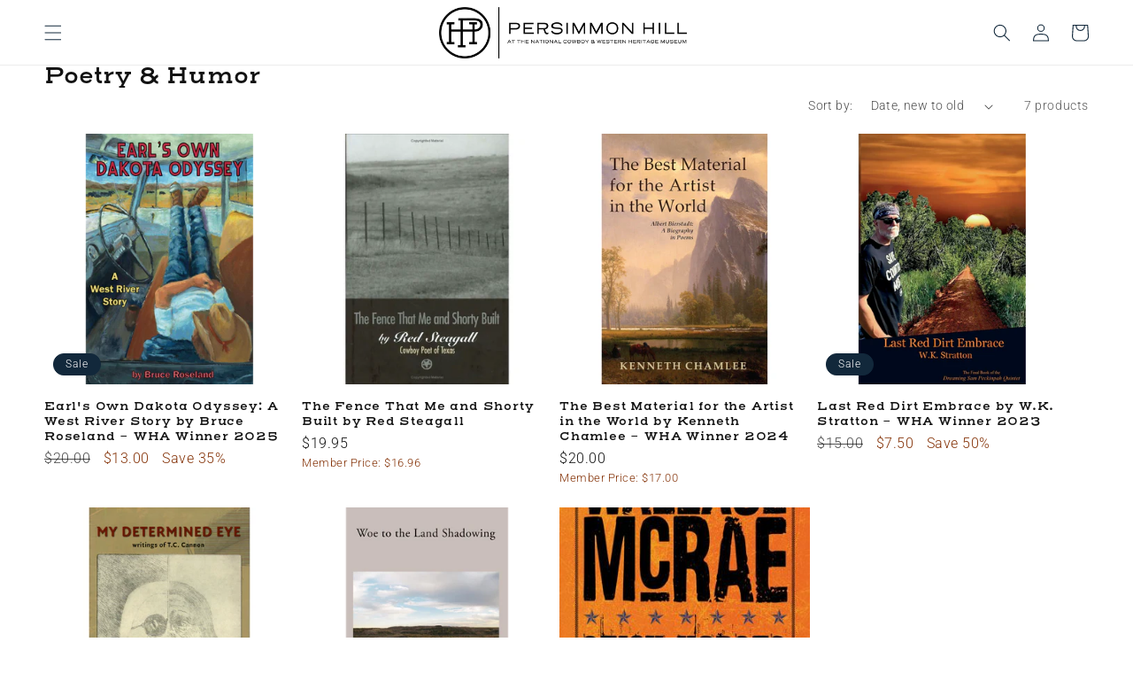

--- FILE ---
content_type: text/css
request_url: https://persimmonhillstore.com/cdn/shop/t/6/assets/component-price.css?v=8613007846899522781760035034
body_size: -109
content:
/** Shopify CDN: Minification failed

Line 108:12 Expected ":"

**/
.price {
 font-size: clamp(1.2rem, 2vw + 0.8rem, 1.6rem) !important;
  letter-spacing: 0.1rem;
  line-height: calc(1 + 0.5 / var(--font-body-scale));
  color: rgb(var(--color-foreground));
}

.price > * {
  display: inline-block;
  vertical-align: top;
}

.price.price--unavailable {
  visibility: hidden;
}

.price--end {
  text-align: right;
}

.price .price-item {
  display: inline-block;
  margin: 0 1rem 0 0;
}

.price__regular .price-item--regular {
  margin-right: 0;
}

.price:not(.price--show-badge) .price-item--last:last-of-type {
  margin: 0;
}

@media screen and (min-width: 750px) {
  .price {
    margin-bottom: 0;
  }
}

.price--large {
 font-size: clamp(1.2rem, 2vw + 0.8rem, 1.6rem) !important;
  line-height: calc(1 + 0.5 / var(--font-body-scale));
  letter-spacing: 0.13rem;
}

@media screen and (min-width: 750px) {
  .price--large {
 font-size: clamp(1.2rem, 2vw + 0.8rem, 1.6rem) !important;
  }
}

.price--sold-out .price__availability,
.price__regular {
  display: block;
}

.price__sale,
.price__availability,
.price .price__badge-sale,
.price .price__badge-sold-out,
.price--on-sale .price__regular,
.price--on-sale .price__availability {
  display: none;
}

.price--sold-out .price__badge-sold-out,
.price--on-sale .price__badge-sale {
  display: inline-block;
}

.price--on-sale .price__sale {
  display: initial;
  flex-direction: row;
  flex-wrap: wrap;
}

.price--center {
  display: initial;
  justify-content: center;
}

.price--on-sale .price-item--regular {
  text-decoration: line-through;
  color: rgba(var(--color-foreground), 0.75);
  font-size: clamp(1.2rem, 2vw + 0.8rem, 1.6rem) !important;
}
/* Sale price (actual discounted price) */
.price--on-sale .price-item--sale {
  color: #843207; /* Red/orange to stand out */
   font-size: clamp(1.2rem, 2vw + 0.8rem, 1.6rem) !important;
}
.unit-price {
  display: block;
  font-size: clamp(1.2rem, 2vw + 0.8rem, 1.6rem) !important;
  letter-spacing: 0.04rem;
  line-height: calc(1 + 0.2 / var(--font-body-scale));
  margin-top: 0.2rem;
  text-transform: uppercase;
  color: rgba(var(--color-foreground), 0.7);
}
.price-item--savings {
  color: #843207; 
   marginTop = "5px";
font-size: clamp(1.2rem, 2vw + 0.8rem, 1.6rem) !important;
}

--- FILE ---
content_type: text/css
request_url: https://persimmonhillstore.com/cdn/shop/t/6/assets/section-rich-text.css?v=170107681956537745991759872692
body_size: -202
content:
.rich-text{z-index:1;overflow:hidden}.rich-text__wrapper{display:flex;justify-content:center;position:relative;width:100%}.rich-text .ph-icon{position:absolute;left:-4rem;top:-2rem;width:50vw;z-index:0}.rich-text .ph-icon .ph-svg-icon{width:100%;height:auto;fill:rgba(var(--color-base-dark-tan-accent),.15)}.rich-text:not(.rich-text--full-width) .rich-text__wrapper{margin:auto;width:100%}.rich-text__blocks{width:100%}@media screen and (min-width: 750px){.rich-text .ph-icon{top:-4rem;max-width:500px}}@media screen and (min-width: 750px){.rich-text__wrapper{width:100%}.rich-text__wrapper--left{justify-content:flex-start}.rich-text__wrapper--right{justify-content:flex-end}.rich-text__blocks{max-width:100%}}@media screen and (min-width: 990px){.rich-text__blocks{max-width:100%}}.rich-text__blocks *{overflow-wrap:break-word}.rich-text__blocks>*{margin-top:0;margin-bottom:0}.rich-text__blocks>*+*{margin-top:2rem}.rich-text__blocks>*+a{margin-top:3rem}.rich-text__buttons{display:inline-flex;justify-content:center;flex-wrap:wrap;gap:1rem;width:100%;max-width:45rem;word-break:break-word}.rich-text__buttons--multiple>*{flex-grow:1;min-width:22rem}.rich-text__buttons+.rich-text__buttons{margin-top:1rem}.rich-text__blocks.left .rich-text__buttons{justify-content:flex-start}.rich-text__blocks.right .rich-text__buttons{justify-content:flex-end}.box{width:100%;display:block;--size: 25px;-webkit-mask:conic-gradient(at var(--size) var(--size),#000 270deg,#0000 0) 0 0/calc(100% - var(--size)) calc(100% - var(--size))}.box-outer{position:relative;display:block;padding:1rem;--size: 25px;-webkit-mask:conic-gradient(at var(--size) var(--size),#000 270deg,#0000 0) 0 0/calc(100% - var(--size)) calc(100% - var(--size))}.box-inner{height:100%;display:block;padding:.5rem;--size: 25px;-webkit-mask:conic-gradient(at var(--size) var(--size),#000 270deg,#0000 0) 0 0/calc(100% - var(--size)) calc(100% - var(--size))}.box-content{padding:3rem;text-align:center}.box-content p{margin-bottom:1.5rem!important}.border-box-style{position:relative;z-index:10}
/*# sourceMappingURL=/cdn/shop/t/6/assets/section-rich-text.css.map?v=170107681956537745991759872692 */


--- FILE ---
content_type: text/css
request_url: https://persimmonhillstore.com/cdn/shop/t/6/assets/component-ph-popup.css?v=114745482876270773351688029296
body_size: -94
content:
div.ph-news-overlay{background-color:#000000bf;position:fixed;top:0;right:0;left:0;bottom:0;z-index:100;display:block}div.ph-news-popup{position:fixed;background-color:#fff;z-index:1000;top:20vh;display:flex;flex-direction:column;max-width:90vw;left:5vw;text-align:center}.ph-news-popup .ph-news-image{height:250px;display:none}.ph-news-popup .ph-news-image img{object-fit:cover;height:100%;width:100%;object-position:top}.ph-news-popup>a.ph-close,.ph-news-popup>a.ph-success-close{text-decoration:none;width:3rem;height:3rem;position:absolute;right:-10px;top:-10px;background-color:#12283b;color:#fff;font-weight:700;display:flex;justify-content:center;align-items:center;border-radius:100%}.ph-news-popup .footer-block__newsletter{padding:3rem;display:flex;flex-direction:column;justify-content:center}.ph-news-popup .ph-news-image{overflow:hidden}.ph-pop-up-wrapper--hidden{display:none}.ph-pop-up-success .ph-news-popup>div{width:100%;height:auto;padding-bottom:4rem}.ph-pop-up-success .ph-news-popup>div h3{text-align:center}.ph-pop-up-success div.ph-news-popup{width:90vw;left:50%;margin-left:-45vw;text-align:center}.pop-up-heading{font-size:3rem;margin-bottom:1rem}@media screen and (min-width: 800px){div.ph-news-popup{max-width:800px;left:50%;margin-left:-400px;flex-direction:row;align-items:center}.ph-news-popup>div{width:50%;height:540px}.ph-news-popup .ph-news-image{display:block;height:540px;width:50%}.ph-news-popup .ph-news-image img{height:100%;width:100%;object-fit:contain}.ph-pop-up-success div.ph-news-popup{width:26vw;left:50%;margin-left:-13vw}.pop-up-heading{font-size:4rem;margin-bottom:1rem}}
/*# sourceMappingURL=/cdn/shop/t/6/assets/component-ph-popup.css.map?v=114745482876270773351688029296 */
